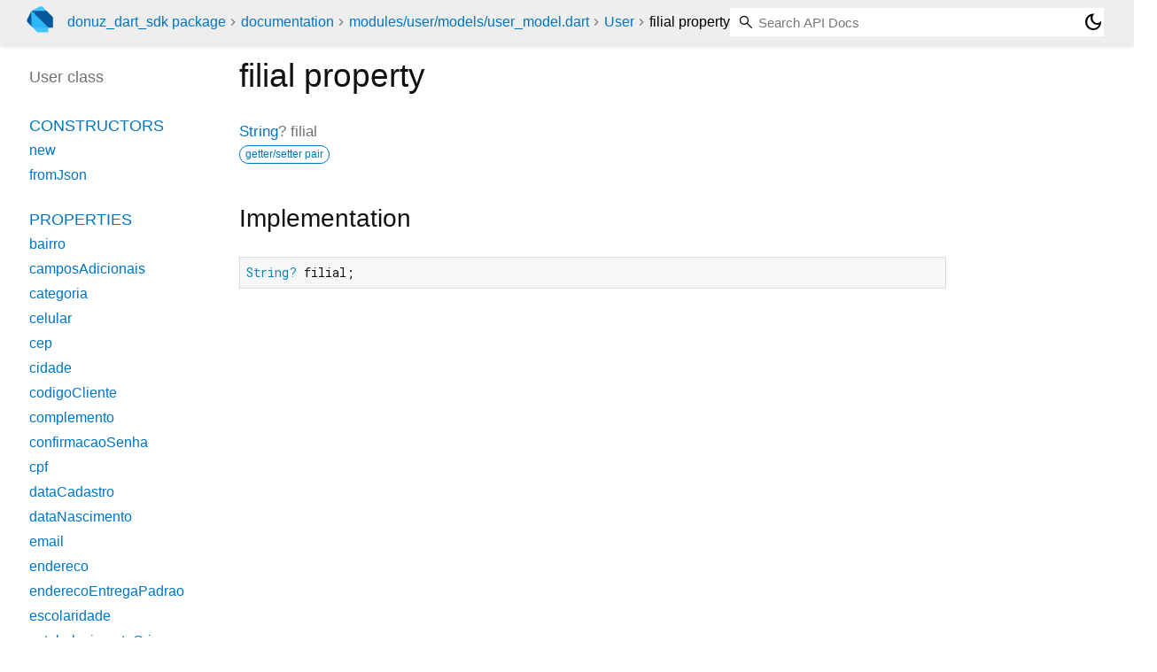

--- FILE ---
content_type: text/html; charset="utf-8"
request_url: https://pub.dev/documentation/donuz_dart_sdk/latest/modules_user_models_user_model/User/filial.html
body_size: 1466
content:
<!DOCTYPE html>
<html lang="en"><head><meta name="robots" content="noindex"/><script type="text/javascript" src="https://www.googletagmanager.com/gtm.js?id=GTM-MX6DBN9" async="async"></script><script type="text/javascript" src="/static/hash-a6jh3avn/js/gtm.js"></script><meta charset="utf-8"/><meta http-equiv="X-UA-Compatible" content="IE=edge"/><meta name="viewport" content="width=device-width, height=device-height, initial-scale=1, user-scalable=no"/><meta name="generator" content="made with love by dartdoc"/><meta name="description" content="API docs for the filial property from the User class, for the Dart programming language."/><title>filial property - User class - user_model library - Dart API</title><link rel="canonical" href="https://pub.dev/documentation/donuz_dart_sdk/latest/modules_user_models_user_model/User/filial.html"/><link rel="preconnect" href="https://fonts.gstatic.com"/><link rel="stylesheet" href="https://fonts.googleapis.com/css2?family=Roboto+Mono:ital,wght@0,300;0,400;0,500;0,700;1,400&amp;display=swap"/><link rel="stylesheet" href="https://fonts.googleapis.com/css2?family=Material+Symbols+Outlined:opsz,wght,FILL,GRAD@24,400,0,0"/><link rel="stylesheet" href="/static/hash-a6jh3avn/css/dartdoc.css"/><link rel="icon" href="/favicon.ico?hash=nk4nss8c7444fg0chird9erqef2vkhb8"/></head><body class="light-theme" data-base-href="../../" data-using-base-href="false"><noscript><iframe src="https://www.googletagmanager.com/ns.html?id=GTM-MX6DBN9" height="0" width="0" style="display:none;visibility:hidden"></iframe></noscript><script src="/static/hash-a6jh3avn/js/dark-init.js"></script><div id="overlay-under-drawer"></div><header id="title"><span id="sidenav-left-toggle" class="material-symbols-outlined" role="button" tabindex="0">menu</span><a class="hidden-xs" href="/"><img src="/static/hash-a6jh3avn/img/dart-logo.svg" alt="" width="30" height="30" role="presentation" aria-label="Go to the landing page of pub.dev" style="height: 30px; margin-right: 1em;"/></a><ol class="breadcrumbs gt-separated dark hidden-xs"><li><a href="/packages/donuz_dart_sdk">donuz_dart_sdk package</a></li><li><a href="../../index.html">documentation</a></li><li><a href="../../modules_user_models_user_model/">modules&#47;user&#47;models&#47;user_model.dart</a></li><li><a href="../../modules_user_models_user_model/User-class.html">User</a></li><li class="self-crumb">filial property</li></ol><div class="self-name">filial property</div><form class="search navbar-right" role="search"><input id="search-box" class="form-control typeahead" type="text" placeholder="Loading search..." autocomplete="off"/></form><button id="theme-button" class="toggle" aria-label="Light and dark mode toggle" title="Toggle between light and dark mode"><span id="dark-theme-button" class="material-symbols-outlined" aria-hidden="true">dark_mode</span><span id="light-theme-button" class="material-symbols-outlined" aria-hidden="true">light_mode</span></button></header><main><div id="dartdoc-main-content" class="main-content" data-above-sidebar="modules_user_models_user_model/User-class-sidebar.html" data-below-sidebar="">
    <div>
<h1><span class="kind-property">filial</span> property 
</h1></div>

    
      <div class="multi-line-signature">
        
        <a href="https://api.flutter.dev/flutter/dart-core/String-class.html">String</a>?
        <span class="name ">filial</span>
        <div class="features"><span class="feature">getter/setter pair</span></div>

      </div>
      

      
<div class="summary source-code" id="source">
  <h2><span>Implementation</span></h2>
  <pre class="language-dart"><code class="language-dart">String? filial;</code></pre>
</div>


    
</div><div id="dartdoc-sidebar-left" class="sidebar sidebar-offcanvas-left"><header id="header-search-sidebar" class="hidden-l"><form class="search-sidebar" role="search"><input id="search-sidebar" class="form-control typeahead" type="text" placeholder="Loading search..." autocomplete="off"/></form></header><ol id="sidebar-nav" class="breadcrumbs gt-separated dark hidden-l"><li><a href="/packages/donuz_dart_sdk">donuz_dart_sdk package</a></li><li><a href="../../index.html">documentation</a></li><li><a href="../../modules_user_models_user_model/">modules&#47;user&#47;models&#47;user_model</a></li><li><a href="../../modules_user_models_user_model/User-class.html">User</a></li><li class="self-crumb">filial property</li></ol>
  <!-- The search input and breadcrumbs below are only responsively visible at low resolutions. -->



  <h5>User class</h5>
  <div id="dartdoc-sidebar-left-content"></div>
</div><div id="dartdoc-sidebar-right" class="sidebar sidebar-offcanvas-right">
</div></main><footer><span class="no-break">donuz_dart_sdk 1.0.72</span></footer><script src="/static/hash-a6jh3avn/dartdoc/resources/highlight.pack.js"></script><script src="/static/hash-a6jh3avn/dartdoc/resources/docs.dart.js"></script></body></html>

--- FILE ---
content_type: text/html; charset="utf-8"
request_url: https://pub.dev/documentation/donuz_dart_sdk/latest/modules_user_models_user_model/User-class-sidebar.html
body_size: -550
content:
<ol>

      <li class="section-title"><a href="modules_user_models_user_model/User-class.html#constructors">Constructors</a></li>
        <li><a href="modules_user_models_user_model/User/User.html">new</a></li>
        <li><a href="modules_user_models_user_model/User/User.fromJson.html">fromJson</a></li>


    
        <li class="section-title">
          <a href="modules_user_models_user_model/User-class.html#instance-properties">Properties</a>
        </li>
          
<li>
  <a href="modules_user_models_user_model/User/bairro.html">bairro</a>
</li>
          
<li>
  <a href="modules_user_models_user_model/User/camposAdicionais.html">camposAdicionais</a>
</li>
          
<li>
  <a href="modules_user_models_user_model/User/categoria.html">categoria</a>
</li>
          
<li>
  <a href="modules_user_models_user_model/User/celular.html">celular</a>
</li>
          
<li>
  <a href="modules_user_models_user_model/User/cep.html">cep</a>
</li>
          
<li>
  <a href="modules_user_models_user_model/User/cidade.html">cidade</a>
</li>
          
<li>
  <a href="modules_user_models_user_model/User/codigoCliente.html">codigoCliente</a>
</li>
          
<li>
  <a href="modules_user_models_user_model/User/complemento.html">complemento</a>
</li>
          
<li>
  <a href="modules_user_models_user_model/User/confirmacaoSenha.html">confirmacaoSenha</a>
</li>
          
<li>
  <a href="modules_user_models_user_model/User/cpf.html">cpf</a>
</li>
          
<li>
  <a href="modules_user_models_user_model/User/dataCadastro.html">dataCadastro</a>
</li>
          
<li>
  <a href="modules_user_models_user_model/User/dataNascimento.html">dataNascimento</a>
</li>
          
<li>
  <a href="modules_user_models_user_model/User/email.html">email</a>
</li>
          
<li>
  <a href="modules_user_models_user_model/User/endereco.html">endereco</a>
</li>
          
<li>
  <a href="modules_user_models_user_model/User/enderecoEntregaPadrao.html">enderecoEntregaPadrao</a>
</li>
          
<li>
  <a href="modules_user_models_user_model/User/escolaridade.html">escolaridade</a>
</li>
          
<li>
  <a href="modules_user_models_user_model/User/estabelecimentoOrigem.html">estabelecimentoOrigem</a>
</li>
          
<li>
  <a href="modules_user_models_user_model/User/estado.html">estado</a>
</li>
          
<li>
  <a href="modules_user_models_user_model/User/filial.html">filial</a>
</li>
          
<li>
  <a href="modules_user_models_user_model/User/foto.html">foto</a>
</li>
          
<li>
  <a href="modules_user_models_user_model/User/gmEnderecoCompleto.html">gmEnderecoCompleto</a>
</li>
          
<li class="inherited">
  <a href="https://api.flutter.dev/flutter/dart-core/Object/hashCode.html">hashCode</a>
</li>
          
<li>
  <a href="modules_user_models_user_model/User/idCliente.html">idCliente</a>
</li>
          
<li>
  <a href="modules_user_models_user_model/User/numero.html">numero</a>
</li>
          
<li>
  <a href="modules_user_models_user_model/User/pais.html">pais</a>
</li>
          
<li>
  <a href="modules_user_models_user_model/User/primeiroNome.html">primeiroNome</a>
</li>
          
<li>
  <a href="modules_user_models_user_model/User/profissao.html">profissao</a>
</li>
          
<li>
  <a href="modules_user_models_user_model/User/rendaMensal.html">rendaMensal</a>
</li>
          
<li class="inherited">
  <a href="https://api.flutter.dev/flutter/dart-core/Object/runtimeType.html">runtimeType</a>
</li>
          
<li>
  <a href="modules_user_models_user_model/User/segundoNome.html">segundoNome</a>
</li>
          
<li>
  <a href="modules_user_models_user_model/User/senha.html">senha</a>
</li>
          
<li>
  <a href="modules_user_models_user_model/User/sexo.html">sexo</a>
</li>
          
<li>
  <a href="modules_user_models_user_model/User/telefone.html">telefone</a>
</li>
          
<li>
  <a href="modules_user_models_user_model/User/timeTorce.html">timeTorce</a>
</li>
          
<li>
  <a href="modules_user_models_user_model/User/tipoDeCliente.html">tipoDeCliente</a>
</li>
          
<li>
  <a href="modules_user_models_user_model/User/ultimoLogin.html">ultimoLogin</a>
</li>

        <li class="section-title"><a href="modules_user_models_user_model/User-class.html#instance-methods">Methods</a></li>
          
<li class="inherited">
  <a href="https://api.flutter.dev/flutter/dart-core/Object/noSuchMethod.html">noSuchMethod</a>
</li>
          
<li>
  <a href="modules_user_models_user_model/User/toJson.html">toJson</a>
</li>
          
<li class="inherited">
  <a href="https://api.flutter.dev/flutter/dart-core/Object/toString.html">toString</a>
</li>

        <li class="section-title inherited"><a href="modules_user_models_user_model/User-class.html#operators">Operators</a></li>
          
<li class="inherited">
  <a href="https://api.flutter.dev/flutter/dart-core/Object/operator_equals.html">operator ==</a>
</li>

    

    


</ol>
